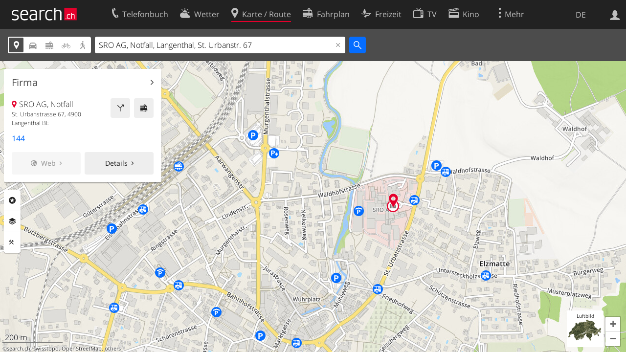

--- FILE ---
content_type: image/svg+xml
request_url: https://search.ch/map/images/icons/camping.svg?c=e40d2b6d10
body_size: 10
content:
<?xml version="1.0" standalone="no" ?>
<svg xmlns="http://www.w3.org/2000/svg" xmlns:xlink="http://www.w3.org/1999/xlink" version="1.0" width="21px" height="21px" viewBox="0,0,21,21">
<style type="text/css">
<![CDATA[
g { fill-rule:evenodd }
path { fill-rule:evenodd }
.buttonFillKultur { fill:#d782b1 }
.fg { fill:#222 }
]]>
</style>
<defs>
<g id="button"><circle class="buttonFillKultur" cx="10.5" cy="10.5" r="10.5"/></g>
<path id="camping" transform="scale(1.2) translate(-1.5,-2)" d="M5,15 l4,-8 -1,-2 1.5,0 0.5,1 0.5,-1 1.5,0 -1,2 4,8 -3,0 -2,-4 -2,4z" class="fg"/>
</defs>
<svg version="1.0" xmlns="http://www.w3.org/2000/svg">
<use xlink:href="#button"/>
<use transform="scale(1.117647) translate(-1,-1)" xlink:href="#camping" />
</svg>
</svg>